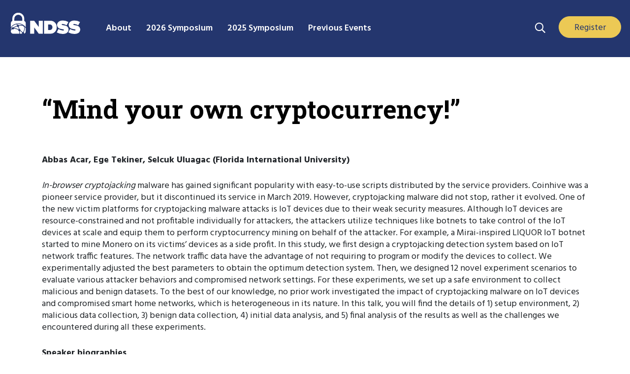

--- FILE ---
content_type: text/html; charset=UTF-8
request_url: https://www.ndss-symposium.org/ndss-paper/mind-your-own-cryptocurrency/
body_size: 14130
content:
<!doctype html>
<html lang="en-US">
  <head>
  <meta charset="utf-8">
  <meta http-equiv="x-ua-compatible" content="ie=edge">
  <meta name="viewport" content="width=device-width, initial-scale=1, shrink-to-fit=no">
  <link rel="stylesheet" href="https://use.fontawesome.com/releases/v5.7.1/css/all.css" integrity="sha384-fnmOCqbTlWIlj8LyTjo7mOUStjsKC4pOpQbqyi7RrhN7udi9RwhKkMHpvLbHG9Sr" crossorigin="anonymous">
<link rel="preconnect" href="https://fonts.googleapis.com">
<link rel="preconnect" href="https://fonts.gstatic.com" crossorigin>
<link href="https://fonts.googleapis.com/css2?family=Hind:wght@300;400;500;600;700&family=Roboto+Slab:wght@100..900&display=swap" rel="stylesheet">
  <meta name='robots' content='index, follow, max-image-preview:large, max-snippet:-1, max-video-preview:-1' />

	<!-- This site is optimized with the Yoast SEO plugin v26.7 - https://yoast.com/wordpress/plugins/seo/ -->
	<title>“Mind your own cryptocurrency!” - NDSS Symposium</title>
	<link rel="canonical" href="https://www.ndss-symposium.org/ndss-paper/mind-your-own-cryptocurrency/" />
	<meta property="og:locale" content="en_US" />
	<meta property="og:type" content="article" />
	<meta property="og:title" content="“Mind your own cryptocurrency!” - NDSS Symposium" />
	<meta property="og:url" content="https://www.ndss-symposium.org/ndss-paper/mind-your-own-cryptocurrency/" />
	<meta property="og:site_name" content="NDSS Symposium" />
	<meta property="article:publisher" content="https://www.facebook.com/NDSSSymposium/" />
	<meta property="article:modified_time" content="2022-03-30T08:06:40+00:00" />
	<meta property="og:image" content="https://www.ndss-symposium.org/wp-content/uploads/NDSS_Logo_RGB.jpg" />
	<meta property="og:image:width" content="815" />
	<meta property="og:image:height" content="345" />
	<meta property="og:image:type" content="image/jpeg" />
	<meta name="twitter:card" content="summary_large_image" />
	<meta name="twitter:site" content="@NDSSSymposium" />
	<script type="application/ld+json" class="yoast-schema-graph">{"@context":"https://schema.org","@graph":[{"@type":"WebPage","@id":"https://www.ndss-symposium.org/ndss-paper/mind-your-own-cryptocurrency/","url":"https://www.ndss-symposium.org/ndss-paper/mind-your-own-cryptocurrency/","name":"“Mind your own cryptocurrency!” - NDSS Symposium","isPartOf":{"@id":"https://www.ndss-symposium.org/#website"},"datePublished":"2022-03-29T19:30:31+00:00","dateModified":"2022-03-30T08:06:40+00:00","breadcrumb":{"@id":"https://www.ndss-symposium.org/ndss-paper/mind-your-own-cryptocurrency/#breadcrumb"},"inLanguage":"en-US","potentialAction":[{"@type":"ReadAction","target":["https://www.ndss-symposium.org/ndss-paper/mind-your-own-cryptocurrency/"]}]},{"@type":"BreadcrumbList","@id":"https://www.ndss-symposium.org/ndss-paper/mind-your-own-cryptocurrency/#breadcrumb","itemListElement":[{"@type":"ListItem","position":1,"name":"Home","item":"https://www.ndss-symposium.org/"},{"@type":"ListItem","position":2,"name":"NDSS Papers","item":"https://www.ndss-symposium.org/ndss-paper/"},{"@type":"ListItem","position":3,"name":"“Mind your own cryptocurrency!”"}]},{"@type":"WebSite","@id":"https://www.ndss-symposium.org/#website","url":"https://www.ndss-symposium.org/","name":"NDSS Symposium","description":"The Network and Distributed System Security (NDSS) Symposium","publisher":{"@id":"https://www.ndss-symposium.org/#organization"},"potentialAction":[{"@type":"SearchAction","target":{"@type":"EntryPoint","urlTemplate":"https://www.ndss-symposium.org/?s={search_term_string}"},"query-input":{"@type":"PropertyValueSpecification","valueRequired":true,"valueName":"search_term_string"}}],"inLanguage":"en-US"},{"@type":"Organization","@id":"https://www.ndss-symposium.org/#organization","name":"NDSS Symposium","url":"https://www.ndss-symposium.org/","logo":{"@type":"ImageObject","inLanguage":"en-US","@id":"https://www.ndss-symposium.org/#/schema/logo/image/","url":"https://www.ndss-symposium.org/wp-content/uploads/NDSS_Logo_RGB.jpg","contentUrl":"https://www.ndss-symposium.org/wp-content/uploads/NDSS_Logo_RGB.jpg","width":815,"height":345,"caption":"NDSS Symposium"},"image":{"@id":"https://www.ndss-symposium.org/#/schema/logo/image/"},"sameAs":["https://www.facebook.com/NDSSSymposium/","https://x.com/NDSSSymposium","https://www.linkedin.com/company/network-and-distributed-system-symposium-ndss-/","https://www.youtube.com/ndsssymposium"]}]}</script>
	<!-- / Yoast SEO plugin. -->


<link rel='dns-prefetch' href='//fonts.googleapis.com' />
<link rel="alternate" title="oEmbed (JSON)" type="application/json+oembed" href="https://www.ndss-symposium.org/wp-json/oembed/1.0/embed?url=https%3A%2F%2Fwww.ndss-symposium.org%2Fndss-paper%2Fmind-your-own-cryptocurrency%2F" />
<link rel="alternate" title="oEmbed (XML)" type="text/xml+oembed" href="https://www.ndss-symposium.org/wp-json/oembed/1.0/embed?url=https%3A%2F%2Fwww.ndss-symposium.org%2Fndss-paper%2Fmind-your-own-cryptocurrency%2F&#038;format=xml" />
<style id='wp-img-auto-sizes-contain-inline-css' type='text/css'>
img:is([sizes=auto i],[sizes^="auto," i]){contain-intrinsic-size:3000px 1500px}
/*# sourceURL=wp-img-auto-sizes-contain-inline-css */
</style>
<link rel='stylesheet' id='jquery.prettyphoto-css' href='https://www.ndss-symposium.org/wp-content/plugins/wp-video-lightbox/css/prettyPhoto.css?ver=6.9' type='text/css' media='all' />
<link rel='stylesheet' id='video-lightbox-css' href='https://www.ndss-symposium.org/wp-content/plugins/wp-video-lightbox/wp-video-lightbox.css?ver=6.9' type='text/css' media='all' />
<link rel='stylesheet' id='wp-block-library-css' href='https://www.ndss-symposium.org/wp-includes/css/dist/block-library/style.min.css?ver=6.9' type='text/css' media='all' />
<link rel='stylesheet' id='ivory-search-styles-css' href='https://www.ndss-symposium.org/wp-content/plugins/add-search-to-menu/public/css/ivory-search.min.css?ver=5.5.13' type='text/css' media='all' />
<link rel='stylesheet' id='sage/main.css-css' href='https://www.ndss-symposium.org/wp-content/themes/ndss2/dist/styles/main_e8b4062a.css' type='text/css' media='all' />
<link rel='stylesheet' id='google-fonts-css' href='https://fonts.googleapis.com/css?family=Yantramanav&#038;ver=6.9' type='text/css' media='all' />
<script type="text/javascript" src="https://www.ndss-symposium.org/wp-includes/js/jquery/jquery.min.js?ver=3.7.1" id="jquery-core-js"></script>
<script type="text/javascript" src="https://www.ndss-symposium.org/wp-includes/js/jquery/jquery-migrate.min.js?ver=3.4.1" id="jquery-migrate-js"></script>
<script type="text/javascript" src="https://www.ndss-symposium.org/wp-content/plugins/wp-video-lightbox/js/jquery.prettyPhoto.js?ver=3.1.6" id="jquery.prettyphoto-js"></script>
<script type="text/javascript" id="video-lightbox-js-extra">
/* <![CDATA[ */
var vlpp_vars = {"prettyPhoto_rel":"wp-video-lightbox","animation_speed":"fast","slideshow":"5000","autoplay_slideshow":"false","opacity":"0.8","show_title":"true","allow_resize":"true","allow_expand":"true","default_width":"640","default_height":"480","counter_separator_label":"/","theme":"pp_default","horizontal_padding":"20","hideflash":"false","wmode":"opaque","autoplay":"true","modal":"false","deeplinking":"false","overlay_gallery":"true","overlay_gallery_max":"30","keyboard_shortcuts":"true","ie6_fallback":"true"};
//# sourceURL=video-lightbox-js-extra
/* ]]> */
</script>
<script type="text/javascript" src="https://www.ndss-symposium.org/wp-content/plugins/wp-video-lightbox/js/video-lightbox.js?ver=3.1.6" id="video-lightbox-js"></script>
<link rel="https://api.w.org/" href="https://www.ndss-symposium.org/wp-json/" /><link rel="EditURI" type="application/rsd+xml" title="RSD" href="https://www.ndss-symposium.org/xmlrpc.php?rsd" />
<meta name="generator" content="WordPress 6.9" />
<link rel='shortlink' href='https://www.ndss-symposium.org/?p=8412' />
<script>
            WP_VIDEO_LIGHTBOX_VERSION="1.9.12";
            WP_VID_LIGHTBOX_URL="https://www.ndss-symposium.org/wp-content/plugins/wp-video-lightbox";
                        function wpvl_paramReplace(name, string, value) {
                // Find the param with regex
                // Grab the first character in the returned string (should be ? or &)
                // Replace our href string with our new value, passing on the name and delimeter

                var re = new RegExp("[\?&]" + name + "=([^&#]*)");
                var matches = re.exec(string);
                var newString;

                if (matches === null) {
                    // if there are no params, append the parameter
                    newString = string + '?' + name + '=' + value;
                } else {
                    var delimeter = matches[0].charAt(0);
                    newString = string.replace(re, delimeter + name + "=" + value);
                }
                return newString;
            }
            </script><script async src="https://www.googletagmanager.com/gtag/js?id=G-VM78LT63H3"></script> 
<script> 
    window.dataLayer = window.dataLayer || []; 
    function gtag(){dataLayer.push(arguments);} 
    gtag('js', new Date()); 
    gtag('config', 'G-VM78LT63H3');
</script>
    <script id="cookieyes" type="text/javascript" src="https://cdn-cookieyes.com/client_data/5fb6ea5c94ccb440b20c9bed/script.js"></script>
<style type="text/css">.recentcomments a{display:inline !important;padding:0 !important;margin:0 !important;}</style><style type="text/css">.blue-message {
    background-color: #3399ff;
    color: #ffffff;
    text-shadow: none;
    font-size: 16px;
    line-height: 24px;
    padding: 10px;
    padding-top: 10px;
    padding-right: 10px;
    padding-bottom: 10px;
    padding-left: 10px;
}.green-message {
    background-color: #8cc14c;
    color: #ffffff;
    text-shadow: none;
    font-size: 16px;
    line-height: 24px;
    padding: 10px;
    padding-top: 10px;
    padding-right: 10px;
    padding-bottom: 10px;
    padding-left: 10px;
}.orange-message {
    background-color: #faa732;
    color: #ffffff;
    text-shadow: none;
    font-size: 16px;
    line-height: 24px;
    padding: 10px;
    padding-top: 10px;
    padding-right: 10px;
    padding-bottom: 10px;
    padding-left: 10px;
}.red-message {
    background-color: #da4d31;
    color: #ffffff;
    text-shadow: none;
    font-size: 16px;
    line-height: 24px;
    padding: 10px;
    padding-top: 10px;
    padding-right: 10px;
    padding-bottom: 10px;
    padding-left: 10px;
}.grey-message {
    background-color: #53555c;
    color: #ffffff;
    text-shadow: none;
    font-size: 16px;
    line-height: 24px;
    padding: 10px;
    padding-top: 10px;
    padding-right: 10px;
    padding-bottom: 10px;
    padding-left: 10px;
}.left-block {
    background: radial-gradient(ellipse at center center, #ffffff 0%, #f2f2f2 100%);
    color: #8b8e97;
    padding: 10px;
    padding-top: 10px;
    padding-right: 10px;
    padding-bottom: 10px;
    padding-left: 10px;
    margin: 10px;
    margin-top: 10px;
    margin-right: 10px;
    margin-bottom: 10px;
    margin-left: 10px;
    float: left;
}.right-block {
    background: radial-gradient(ellipse at center center, #ffffff 0%, #f2f2f2 100%);
    color: #8b8e97;
    padding: 10px;
    padding-top: 10px;
    padding-right: 10px;
    padding-bottom: 10px;
    padding-left: 10px;
    margin: 10px;
    margin-top: 10px;
    margin-right: 10px;
    margin-bottom: 10px;
    margin-left: 10px;
    float: right;
}.blockquotes {
    background-color: none;
    border-left: 5px solid #f1f1f1;
    color: #8B8E97;
    font-size: 16px;
    font-style: italic;
    line-height: 22px;
    padding-left: 15px;
    padding: 10px;
    padding-top: 10px;
    padding-right: 10px;
    padding-bottom: 10px;
    width: 60%;
    float: left;
}</style><link rel="icon" href="https://www.ndss-symposium.org/wp-content/uploads/cropped-NDSS_512x512-32x32.png" sizes="32x32" />
<link rel="icon" href="https://www.ndss-symposium.org/wp-content/uploads/cropped-NDSS_512x512-192x192.png" sizes="192x192" />
<link rel="apple-touch-icon" href="https://www.ndss-symposium.org/wp-content/uploads/cropped-NDSS_512x512-180x180.png" />
<meta name="msapplication-TileImage" content="https://www.ndss-symposium.org/wp-content/uploads/cropped-NDSS_512x512-270x270.png" />
		<style type="text/css" id="wp-custom-css">
			.text-wrapper{
	max-width:1140px
}
.btn-primary,
.wp-block-button__link {
	color: #fff;
	background-color: #26386c;
	border-color: #26386c;
}
h3 {
	font-size: 1.3em;
	line-height: 1.3em;
	margin-bottom: 0;
}
h1, h2, h3, h4 {
	color: #26386c;
}
@media (min-width: 768px) {
  ul.column-list {
    list-style: none;
    column-count: 3;
    padding: 0;
  }
}	
@media (min-width: 992px) {
	ul.column-list {
    column-count: 4;
  }
}
.wp-block-button { 
    white-space: nowrap;
}

.footer-logo-30 {
	margin-top: 32px;
	margin-bottom: 32px;
}

.footer-logo-30 img {
	height: auto !important;
	width: 150px;
		
}

.footer-copy {
	margin-top: 0;
}

.social-box .wp-block-group__inner-container {
  margin: 10px auto 20px;
}
		</style>
					<style type="text/css">
					</style>
		</head>
  <body class="wp-singular ndss-paper-template-default single single-ndss-paper postid-8412 wp-theme-ndss2resources ndss2/resources mind-your-own-cryptocurrency app-data index-data singular-data single-data single-ndss-paper-data single-ndss-paper-mind-your-own-cryptocurrency-data">
        <header class="header-main">
    
    <div id="home-nav">
        <div class="sitelogo">
      <a href="https://www.ndss-symposium.org/" class="navbar-brand">
        <img id="ndss-logo" src="https://www.ndss-symposium.org/wp-content/themes/ndss2/resources/assets/images/NDSS-Logo-120x37.svg" width="120" height="37" alt="ndss logo">
      </a>
      </div>

      <!--
      <a id="home-link" href="https://www.ndss-symposium.org/" class="navbar-brand">NDSS</a>
      -->

<button class="menu-toggle dashicons-before dashicons-menu main-nav-dropdown" aria-expanded="false" aria-pressed="false" id="mobile-nav-primary"><span></span><span></span><span></span><span class="sr-only">Menu Navigation</span></button>
      <div class="main-nav">
          <div class="wrap">
      <ul id="menu-main-menu" class="navbar-nav"><li class="nav-item dropdown"><a href="https://www.ndss-symposium.org/about/" class="nav-link toggle"><span>About</span></a>
<ul  class="dropdown-menu" aria-labelledby="navbarDropdown">
	<li class="dropdown-item"><a href="https://www.ndss-symposium.org/ndss-test-of-time-award/" class="nav-link toggle"><span>Test of Time Award</span></a></li>
	<li class="dropdown-item"><a href="https://www.ndss-symposium.org/why-ndss/" class="nav-link toggle"><span>Why NDSS Symposium</span></a></li>
	<li class="dropdown-item"><a href="https://www.ndss-symposium.org/sponsorship/" class="nav-link toggle"><span>Sponsorship</span></a></li>
</ul>
</li>
<li class="nav-item dropdown"><a href="https://www.ndss-symposium.org/ndss2026/" class="nav-link toggle"><span>2026 Symposium</span></a>
<ul  class="dropdown-menu" aria-labelledby="navbarDropdown">
	<li class="dropdown-item"><a href="https://www.ndss-symposium.org/ndss2026/attend/" class="nav-link toggle"><span>Attend</span></a></li>
	<li class="dropdown-item"><a href="https://www.ndss-symposium.org/ndss2026/submissions/" class="nav-link toggle"><span>Submissions</span></a></li>
	<li class="dropdown-item"><a href="https://www.internetsociety.org/fellowships/ndss-symposium/" class="nav-link toggle"><span>Fellowship</span></a></li>
	<li class="dropdown-item"><a href="https://www.ndss-symposium.org/ndss2026/sponsorship/" class="nav-link toggle"><span>Sponsorship</span></a></li>
	<li class="dropdown-item"><a href="https://www.ndss-symposium.org/ndss2026/co-located-events/" class="nav-link toggle"><span>Co-located Events</span></a></li>
	<li class="dropdown-item"><a href="https://www.ndss-symposium.org/ndss2026/leadership/" class="nav-link toggle"><span>Leadership</span></a></li>
</ul>
</li>
<li class="nav-item dropdown"><a href="https://www.ndss-symposium.org/ndss2025/" class="nav-link toggle"><span>2025 Symposium</span></a>
<ul  class="dropdown-menu" aria-labelledby="navbarDropdown">
	<li class="dropdown-item"><a href="https://www.ndss-symposium.org/ndss2025/accepted-papers/" class="nav-link toggle"><span>Accepted Papers</span></a></li>
	<li class="dropdown-item"><a href="https://www.ndss-symposium.org/ndss2025/accepted-posters/" class="nav-link toggle"><span>Accepted Posters</span></a></li>
	<li class="dropdown-item"><a href="https://www.ndss-symposium.org/ndss2025/program/" class="nav-link toggle"><span>Program</span></a></li>
	<li class="dropdown-item"><a href="https://www.ndss-symposium.org/ndss2025/co-located-events/" class="nav-link toggle"><span>Co-located Events</span></a></li>
	<li class="dropdown-item"><a href="https://www.ndss-symposium.org/ndss2025/leadership/" class="nav-link toggle"><span>Leadership</span></a></li>
</ul>
</li>
<li class="nav-item dropdown"><a href="#" class="nav-link toggle"><span>Previous Events</span></a>
<ul  class="dropdown-menu" aria-labelledby="navbarDropdown">
	<li class="dropdown-item"><a href="https://www.ndss-symposium.org/previous-ndss-symposia/" class="nav-link toggle"><span>Previous NDSS Symposia</span></a></li>
	<li class="dropdown-item"><a href="https://www.ndss-symposium.org/previous-co-located-events/" class="nav-link toggle"><span>Previous Co-located Events</span></a></li>
</ul>
</li>
</ul>      </div>
      </div>



      

     <section class="search-box">
            <section class="widget block-2 widget_block">
<div class="wp-block-group top-nav-sr is-layout-flow wp-block-group-is-layout-flow"><div class="wp-block-group__inner-container">
<figure class="wp-block-image size-full search-toggle"><a href="#"><img loading="lazy" decoding="async" width="21" height="21" src="https://www.ndss-symposium.org/wp-content/uploads/search-bar-21px-21px.svg" alt="Search Icon" class="wp-image-9241"></a></figure>



<div class="wp-block-buttons is-layout-flex wp-block-buttons-is-layout-flex">
<div class="wp-block-button blue-button header-button"><a class="wp-block-button__link wp-element-button" href="https://www.ndss-symposium.org/ndss2026/attend/">Register</a></div>
</div>
</div></div>
</section><section class="widget block-3 widget_block">
<div class="wp-block-group search-dropdown is-layout-flow wp-block-group-is-layout-flow"><div class="wp-block-group__inner-container"><p><form data-min-no-for-search=1 data-result-box-max-height=400 data-form-id=9240 class="is-search-form is-disable-submit is-form-style is-form-style-3 is-form-id-9240 is-ajax-search" action="https://www.ndss-symposium.org/" method="get" role="search" ><label for="is-search-input-9240"><span class="is-screen-reader-text">Search for:</span><input  type="search" id="is-search-input-9240" name="s" value="" class="is-search-input" placeholder="Search" autocomplete=off /><span class="is-loader-image" style="display: none;background-image:url(https://www.ndss-symposium.org/wp-content/plugins/add-search-to-menu/public/images/spinner.gif);" ></span></label><button type="submit" class="is-search-submit"><span class="is-screen-reader-text">Search Button</span><span class="is-search-icon"><svg focusable="false" aria-label="Search" xmlns="http://www.w3.org/2000/svg" viewBox="0 0 24 24" width="24px"><path d="M15.5 14h-.79l-.28-.27C15.41 12.59 16 11.11 16 9.5 16 5.91 13.09 3 9.5 3S3 5.91 3 9.5 5.91 16 9.5 16c1.61 0 3.09-.59 4.23-1.57l.27.28v.79l5 4.99L20.49 19l-4.99-5zm-6 0C7.01 14 5 11.99 5 9.5S7.01 5 9.5 5 14 7.01 14 9.5 11.99 14 9.5 14z"></path></svg></span></button><input type="hidden" name="id" value="9240" /></form></p>
</div></div>
</section>    </section>


    </div>

</header>
    <div class="wrap container" role="document">
      <div class="content">
        <main class="main">
                 <div class="page-header purple-heading paper-single-heading">
<div class="wp-block-group__inner-container">
<h1 class="entry-title">“Mind your own cryptocurrency!”</h1>

</div>
</div>

<section class="new-wrapper paper-single">
<article class="post-8412 ndss-paper type-ndss-paper status-publish hentry category-laser category-ndss2022">
  <div class="entry-content">
  <div class="paper-data">
    <p><strong>
    <p>Abbas Acar, Ege Tekiner, Selcuk Uluagac (Florida International University)</p>
    </strong></p>
 
    <p><p><i>In-browser cryptojacking</i> malware has gained significant popularity with easy-to-use scripts distributed by the service providers. Coinhive was a pioneer service provider, but it discontinued its service in March 2019. However, cryptojacking malware did not stop, rather it evolved. One of the new victim platforms for cryptojacking malware attacks is IoT devices due to their weak security measures. Although IoT devices are resource-constrained and not profitable individually for attackers, the attackers utilize techniques like botnets to take control of the IoT devices at scale and equip them to perform cryptocurrency mining on behalf of the attacker. For example, a Mirai-inspired LIQUOR IoT botnet started to mine Monero on its victims’ devices as a side profit. In this study, we first design a cryptojacking detection system based on IoT network traffic features. The network traffic data have the advantage of not requiring to program or modify the devices to collect. We experimentally adjusted the best parameters to obtain the optimum detection system. Then, we designed 12 novel experiment scenarios to evaluate various attacker behaviors and compromised network settings. For these experiments, we set up a safe environment to collect malicious and benign datasets. To the best of our knowledge, no prior work investigated the impact of cryptojacking malware on IoT devices and compromised smart home networks, which is heterogeneous in its nature. In this talk, you will find the details of 1) setup environment, 2) malicious data collection, 3) benign data collection, 4) initial data analysis, and 5) final analysis of the results as well as the challenges we encountered during all these experiments.</p>
<p><b>Speaker biographies</b></p>
<p>Abbas Acar is currently working as a postdoctoral associate in the Cyber-Physical Systems Security Lab (CSL) at Florida International University, USA. He received his MSc and Ph.D. degrees in the Department of Electrical and Computer Engineering at Florida International University in 2019 and 2020, respectively. Before that, he received his B.S. degree in Electrical and Electronics Engineering from Middle East Technical University in 2015. His research interests include continuous authentication, IoT security/privacy, and homomorphic encryption. More information can be obtained from <a href="https://web.eng.fiu.edu/aacar/">https://web.eng.fiu.edu/aacar/</a>.</p>
<p>Ege Tekiner is currently working as a Blockchain Platform Architect at NT Connect Holdings, USA, and Blockchain R&D consultant at Paribu Crypto Exchange, Turkey. He received his MSc degree in the Department of Electrical and Computer Engineering at Florida International University in 2021. Before that, he received his B.S. degree in Computer Engineering from Ankara University in 2019. His research interests include Blockchain-based distributed governance platform security, Smart Contract security, and IoT security/privacy. More information can be obtained from <a href="https://www.egetekiner.com">https://www.egetekiner.com.</a></p>
<p>Selcuk Uluagac is currently an Eminent Scholar Chaired Associate Professor in the Department of Electrical and Computer Engineering at FIU, where he leads the Cyber-Physical Systems Security Lab, with an additional courtesy appointment in the Knight Foundation School of Computing and Information Science. Before FIU, he was a Senior Research Engineer at Georgia Tech and Symantec. He holds a PhD from Georgia Tech and MS from Carnegie Mellon University. He received US National Science Foundation (NSF) CAREER Award (2015), Air Force Office of Sponsored Research’s Summer Faculty Fellowship (2015), and University of Padova (Italy)’s Faculty Fellowship (2016), and Google’s ASPIRE Research award in security and privacy (2021). He is an expert in the areas of cybersecurity and privacy with an emphasis on their practical and applied aspects and teaches classes in these areas. He has hundreds of research papers/studies/publications. His research in cybersecurity and privacy has been funded by numerous government agencies and industry. He is very entrepreneurial and visionary with his research. Many of his research ideas have resulted in patents with one licensed to a company recently. He has served on the program committees of top-tier security conferences such as IEEE Security & Privacy, NDSS, Usenix Security, inter alia. He was the General Chair of ACM Conference on Security and Privacy in Wireless and Mobile Networks (ACM WiSec) in 2019. Currently, he serves on the editorial boards of IEEE Transactions on Mobile Computing, Elsevier Computer Networks Journal, and the IEEE Communications and Surveys and Tutorials (network security lead). </p>
</p>
  </div>

 <div class="paper-buttons">
    <script language='javascript'>
        console.log("Video:")
        console.log("Slide:")
        console.log("Paper:")
        </script>
 </div>



    
  </div>
  <footer>
    
  </footer>
  <section id="comments" class="comments">
  
  
  </section>
</article>
</section>

<section class="rel-paper-wrap wp-block-group full-width light-gray-bg fixed-in-1110 section-padding section-title-r">
<div class="wp-block-group__inner-container">

<h2>View More Papers</h2>
<div class="rel-wrap">

        <div class="rel-paper">
            <div class="rel-paper-in">
            <h3><a href="https://www.ndss-symposium.org/ndss-paper/auto-draft-189/">
            The Droid is in the Details: Environment-aware Evasion of...            </a></h3>


            <p>

            Brian Kondracki (Stony Brook University), Babak Amin Azad (Stony Brook University), Najmeh Miramirkhani (Stony Brook University), Nick Nikiforakis (Stony Brook University)

            </p>

           <a class="paper-link-abs" href="https://www.ndss-symposium.org/ndss-paper/auto-draft-189/"><span>Read More</span></a>
           </div>
        </div>


        <div class="rel-paper">
            <div class="rel-paper-in">
            <h3><a href="https://www.ndss-symposium.org/ndss-paper/auto-draft-224/">
            Binary Search in Secure Computation            </a></h3>


            <p>

            Marina Blanton (University at Buffalo (SUNY)), Chen Yuan (University at Buffalo (SUNY))

            </p>

           <a class="paper-link-abs" href="https://www.ndss-symposium.org/ndss-paper/auto-draft-224/"><span>Read More</span></a>
           </div>
        </div>


        <div class="rel-paper">
            <div class="rel-paper-in">
            <h3><a href="https://www.ndss-symposium.org/ndss-paper/auto-draft-208/">
            ScriptChecker: To Tame Third-party Script Execution With Task Capabilities            </a></h3>


            <p>

            Wu Luo (Peking University), Xuhua Ding (Singapore Management University), Pengfei Wu (School of Computing, National University of Singapore), Xiaolei Zhang (Peking University), Qingni Shen (Peking University), Zhonghai Wu (Peking University)

            </p>

           <a class="paper-link-abs" href="https://www.ndss-symposium.org/ndss-paper/auto-draft-208/"><span>Read More</span></a>
           </div>
        </div>


        <div class="rel-paper">
            <div class="rel-paper-in">
            <h3><a href="https://www.ndss-symposium.org/ndss-paper/auto-draft-192/">
            The Truth Shall Set Thee Free: Enabling Practical Forensic...            </a></h3>


            <p>

            Leonardo Babun (Florida International University), Amit Kumar Sikder (Florida International University), Abbas Acar (Florida International University), Selcuk Uluagac (Florida International University)

            </p>

           <a class="paper-link-abs" href="https://www.ndss-symposium.org/ndss-paper/auto-draft-192/"><span>Read More</span></a>
           </div>
        </div>
</div></div>
</section>
          </main>
              </div>
    </div>
        <footer class="content-info">
  <div class="container">
<div class="copy-col">
     </div>

    <div class="footer-menu-cols">
             <section class="footer-col-one">
                <section class="widget nav_menu-2 widget_nav_menu"><h3>About</h3><div class="menu-footer-menu-one-container"><ul id="menu-footer-menu-one" class="menu"><li id="menu-item-10552" class="menu-item menu-item-type-custom menu-item-object-custom menu-item-10552"><a href="/about/">About</a></li>
<li id="menu-item-11369" class="menu-item menu-item-type-post_type menu-item-object-page menu-item-11369"><a href="https://www.ndss-symposium.org/ndss-test-of-time-award/">Test of Time Award</a></li>
<li id="menu-item-10055" class="menu-item menu-item-type-post_type menu-item-object-page menu-item-10055"><a href="https://www.ndss-symposium.org/why-ndss/">Why NDSS Symposium</a></li>
<li id="menu-item-11886" class="menu-item menu-item-type-post_type menu-item-object-page menu-item-11886"><a href="https://www.ndss-symposium.org/sponsorship/">Sponsorship</a></li>
<li id="menu-item-16445" class="menu-item menu-item-type-post_type menu-item-object-page menu-item-16445"><a href="https://www.ndss-symposium.org/news/">News</a></li>
</ul></div></section>        </section>
                 <section class="footer-col-two">
                <section class="widget nav_menu-3 widget_nav_menu"><h3>NDSS Symposium 2023</h3><div class="menu-footer-menu-two-container"><ul id="menu-footer-menu-two" class="menu"><li id="menu-item-21362" class="menu-item menu-item-type-post_type menu-item-object-page menu-item-21362"><a href="https://www.ndss-symposium.org/ndss2026/">2026 Symposium</a></li>
<li id="menu-item-22825" class="menu-item menu-item-type-post_type menu-item-object-page menu-item-22825"><a href="https://www.ndss-symposium.org/ndss2026/attend/">Attend</a></li>
<li id="menu-item-21363" class="menu-item menu-item-type-post_type menu-item-object-page menu-item-21363"><a href="https://www.ndss-symposium.org/ndss2026/submissions/">Submissions</a></li>
<li id="menu-item-22514" class="menu-item menu-item-type-custom menu-item-object-custom menu-item-22514"><a href="https://www.ndss-symposium.org/ndss2026/co-located-events/">Co-located Events</a></li>
<li id="menu-item-21439" class="menu-item menu-item-type-post_type menu-item-object-page menu-item-21439"><a href="https://www.ndss-symposium.org/ndss2026/leadership/">Leadership</a></li>
</ul></div></section>        </section>
    
             <section class="footer-col-three">
                <section class="widget nav_menu-4 widget_nav_menu"><h3>NDSS Symposium 2022</h3><div class="menu-footer-menu-three-container"><ul id="menu-footer-menu-three" class="menu"><li id="menu-item-22123" class="menu-item menu-item-type-post_type menu-item-object-page menu-item-22123"><a href="https://www.ndss-symposium.org/ndss2025/">2025 Symposium</a></li>
<li id="menu-item-18093" class="menu-item menu-item-type-custom menu-item-object-custom menu-item-18093"><a href="https://www.ndss-symposium.org/ndss2025/accepted-papers/">Accepted Papers</a></li>
<li id="menu-item-22124" class="menu-item menu-item-type-post_type menu-item-object-page menu-item-22124"><a href="https://www.ndss-symposium.org/ndss2025/program/">Program</a></li>
<li id="menu-item-18094" class="menu-item menu-item-type-custom menu-item-object-custom menu-item-18094"><a href="https://www.ndss-symposium.org/ndss2025/co-located-events/">Co-located Events</a></li>
<li id="menu-item-18095" class="menu-item menu-item-type-custom menu-item-object-custom menu-item-18095"><a href="https://www.ndss-symposium.org/ndss2025/leadership/">Leadership</a></li>
</ul></div></section>        </section>
    
             <section class="footer-col-four">
                <section class="widget nav_menu-5 widget_nav_menu"><h3>Previous Events</h3><div class="menu-footer-menu-four-container"><ul id="menu-footer-menu-four" class="menu"><li id="menu-item-10553" class="no-link menu-item menu-item-type-custom menu-item-object-custom menu-item-10553"><a href="#">Previous Events</a></li>
<li id="menu-item-9429" class="menu-item menu-item-type-post_type menu-item-object-page menu-item-9429"><a href="https://www.ndss-symposium.org/previous-ndss-symposia/">Previous NDSS Symposia</a></li>
<li id="menu-item-21357" class="menu-item menu-item-type-post_type menu-item-object-page menu-item-21357"><a href="https://www.ndss-symposium.org/previous-co-located-events/">Previous Co-located Events</a></li>
</ul></div></section><section class="widget block-8 widget_block">
<div class="wp-block-group footer-logo-30 is-layout-flow wp-block-group-is-layout-flow advgb-dyn-a4e44173"><div class="wp-block-group__inner-container"></div></div>
</section>        </section>
    
         </div>


 <div class="footer-links">
              <section class="footer-sc-block">
                <section class="widget block-6 widget_block">
<div class="wp-block-group social-box is-layout-flow wp-block-group-is-layout-flow"><div class="wp-block-group__inner-container">
<figure class="wp-block-image size-large"><a href="https://www.facebook.com/NDSSSymposium/" target="_blank" rel=" noreferrer noopener"><img loading="lazy" decoding="async" width="12" height="25" src="https://www.ndss-symposium.org/wp-content/uploads/fb-12px-25px.svg" alt="Facebook" class="wp-image-9324"></a></figure>



<figure class="wp-block-image size-full"><a href="https://twitter.com/NDSSSymposium" target="_blank" rel=" noreferrer noopener"><img decoding="async" src="https://www.ndss-symposium.org/wp-content/uploads/logo-white.png" alt="X home" class="wp-image-22046"></a></figure>



<figure class="wp-block-image size-large"><a href="https://www.linkedin.com/company/network-and-distributed-system-symposium-ndss-/" target="_blank" rel=" noreferrer noopener"><img loading="lazy" decoding="async" width="25" height="24" src="https://www.ndss-symposium.org/wp-content/uploads/in-25px-24px.svg" alt="LinkedIn" class="wp-image-9327"></a></figure>



<figure class="wp-block-image size-large"><a href="https://www.youtube.com/ndsssymposium" target="_blank" rel=" noreferrer noopener"><img loading="lazy" decoding="async" width="38" height="26" src="https://www.ndss-symposium.org/wp-content/uploads/yt-38px-26px.svg" alt="Youtube" class="wp-image-9328"></a></figure>
</div></div>
</section><section class="widget block-4 widget_block">
<div class="wp-block-group footer is-layout-flow wp-block-group-is-layout-flow"><div class="wp-block-group__inner-container">
<p class="has-text-align-center"><a href="https://www.ndss-symposium.org/privacy-policy/">Privacy Policy</a> | <a href="https://www.ndss-symposium.org/terms-of-use/">Terms of Use</a> <span class="hide-on-mobile">|</span> <a href="https://www.ndss-symposium.org/ndss-code-of-conduct/">NDSS Code of Conduct</a> | <a href="/cdn-cgi/l/email-protection#86e8e2f5f5c6e3eaeff5f2f5a8eff5e9e5a8e9f4e1">Contact Us</a></p>



<div style="height:16px" aria-hidden="true" class="wp-block-spacer"></div>
</div></div>
</section><section class="widget block-15 widget_block">
<div style="height:20px" aria-hidden="true" class="wp-block-spacer"></div>
</section><section class="widget block-16 widget_block"><p style="font-size:16px; margin-bottom:20px">The Internet Society has been a proud host and organizer of the NDSS Symposium for over 30 years. <a href="https://www.internetsociety.org/about-internet-society/" target="_blank" style="cursor:pointer">Join us to keep the Internet and its systems secure and resilient</a>.</p></section>        </section>
    
 </div>


<div class="copyright-col">
    

    <div class="footer-copy">
        <a href="https://www.internetsociety.org"><img id="isoc-logo" src="https://www.ndss-symposium.org/wp-content/themes/ndss2/resources/dist/images/ISOC-logo-light_2.png" alt="isoc logo"></a>
        <small>Internet Society © 1992-2026</small>
    </div>
</div>
  </div>
</footer>




    <script data-cfasync="false" src="/cdn-cgi/scripts/5c5dd728/cloudflare-static/email-decode.min.js"></script><script type="speculationrules">
{"prefetch":[{"source":"document","where":{"and":[{"href_matches":"/*"},{"not":{"href_matches":["/wp-*.php","/wp-admin/*","/wp-content/uploads/*","/wp-content/*","/wp-content/plugins/*","/wp-content/themes/ndss2/resources/*","/*\\?(.+)"]}},{"not":{"selector_matches":"a[rel~=\"nofollow\"]"}},{"not":{"selector_matches":".no-prefetch, .no-prefetch a"}}]},"eagerness":"conservative"}]}
</script>
<style id='wp-block-image-inline-css' type='text/css'>
.wp-block-image>a,.wp-block-image>figure>a{display:inline-block}.wp-block-image img{box-sizing:border-box;height:auto;max-width:100%;vertical-align:bottom}@media not (prefers-reduced-motion){.wp-block-image img.hide{visibility:hidden}.wp-block-image img.show{animation:show-content-image .4s}}.wp-block-image[style*=border-radius] img,.wp-block-image[style*=border-radius]>a{border-radius:inherit}.wp-block-image.has-custom-border img{box-sizing:border-box}.wp-block-image.aligncenter{text-align:center}.wp-block-image.alignfull>a,.wp-block-image.alignwide>a{width:100%}.wp-block-image.alignfull img,.wp-block-image.alignwide img{height:auto;width:100%}.wp-block-image .aligncenter,.wp-block-image .alignleft,.wp-block-image .alignright,.wp-block-image.aligncenter,.wp-block-image.alignleft,.wp-block-image.alignright{display:table}.wp-block-image .aligncenter>figcaption,.wp-block-image .alignleft>figcaption,.wp-block-image .alignright>figcaption,.wp-block-image.aligncenter>figcaption,.wp-block-image.alignleft>figcaption,.wp-block-image.alignright>figcaption{caption-side:bottom;display:table-caption}.wp-block-image .alignleft{float:left;margin:.5em 1em .5em 0}.wp-block-image .alignright{float:right;margin:.5em 0 .5em 1em}.wp-block-image .aligncenter{margin-left:auto;margin-right:auto}.wp-block-image :where(figcaption){margin-bottom:1em;margin-top:.5em}.wp-block-image.is-style-circle-mask img{border-radius:9999px}@supports ((-webkit-mask-image:none) or (mask-image:none)) or (-webkit-mask-image:none){.wp-block-image.is-style-circle-mask img{border-radius:0;-webkit-mask-image:url('data:image/svg+xml;utf8,<svg viewBox="0 0 100 100" xmlns="http://www.w3.org/2000/svg"><circle cx="50" cy="50" r="50"/></svg>');mask-image:url('data:image/svg+xml;utf8,<svg viewBox="0 0 100 100" xmlns="http://www.w3.org/2000/svg"><circle cx="50" cy="50" r="50"/></svg>');mask-mode:alpha;-webkit-mask-position:center;mask-position:center;-webkit-mask-repeat:no-repeat;mask-repeat:no-repeat;-webkit-mask-size:contain;mask-size:contain}}:root :where(.wp-block-image.is-style-rounded img,.wp-block-image .is-style-rounded img){border-radius:9999px}.wp-block-image figure{margin:0}.wp-lightbox-container{display:flex;flex-direction:column;position:relative}.wp-lightbox-container img{cursor:zoom-in}.wp-lightbox-container img:hover+button{opacity:1}.wp-lightbox-container button{align-items:center;backdrop-filter:blur(16px) saturate(180%);background-color:#5a5a5a40;border:none;border-radius:4px;cursor:zoom-in;display:flex;height:20px;justify-content:center;opacity:0;padding:0;position:absolute;right:16px;text-align:center;top:16px;width:20px;z-index:100}@media not (prefers-reduced-motion){.wp-lightbox-container button{transition:opacity .2s ease}}.wp-lightbox-container button:focus-visible{outline:3px auto #5a5a5a40;outline:3px auto -webkit-focus-ring-color;outline-offset:3px}.wp-lightbox-container button:hover{cursor:pointer;opacity:1}.wp-lightbox-container button:focus{opacity:1}.wp-lightbox-container button:focus,.wp-lightbox-container button:hover,.wp-lightbox-container button:not(:hover):not(:active):not(.has-background){background-color:#5a5a5a40;border:none}.wp-lightbox-overlay{box-sizing:border-box;cursor:zoom-out;height:100vh;left:0;overflow:hidden;position:fixed;top:0;visibility:hidden;width:100%;z-index:100000}.wp-lightbox-overlay .close-button{align-items:center;cursor:pointer;display:flex;justify-content:center;min-height:40px;min-width:40px;padding:0;position:absolute;right:calc(env(safe-area-inset-right) + 16px);top:calc(env(safe-area-inset-top) + 16px);z-index:5000000}.wp-lightbox-overlay .close-button:focus,.wp-lightbox-overlay .close-button:hover,.wp-lightbox-overlay .close-button:not(:hover):not(:active):not(.has-background){background:none;border:none}.wp-lightbox-overlay .lightbox-image-container{height:var(--wp--lightbox-container-height);left:50%;overflow:hidden;position:absolute;top:50%;transform:translate(-50%,-50%);transform-origin:top left;width:var(--wp--lightbox-container-width);z-index:9999999999}.wp-lightbox-overlay .wp-block-image{align-items:center;box-sizing:border-box;display:flex;height:100%;justify-content:center;margin:0;position:relative;transform-origin:0 0;width:100%;z-index:3000000}.wp-lightbox-overlay .wp-block-image img{height:var(--wp--lightbox-image-height);min-height:var(--wp--lightbox-image-height);min-width:var(--wp--lightbox-image-width);width:var(--wp--lightbox-image-width)}.wp-lightbox-overlay .wp-block-image figcaption{display:none}.wp-lightbox-overlay button{background:none;border:none}.wp-lightbox-overlay .scrim{background-color:#fff;height:100%;opacity:.9;position:absolute;width:100%;z-index:2000000}.wp-lightbox-overlay.active{visibility:visible}@media not (prefers-reduced-motion){.wp-lightbox-overlay.active{animation:turn-on-visibility .25s both}.wp-lightbox-overlay.active img{animation:turn-on-visibility .35s both}.wp-lightbox-overlay.show-closing-animation:not(.active){animation:turn-off-visibility .35s both}.wp-lightbox-overlay.show-closing-animation:not(.active) img{animation:turn-off-visibility .25s both}.wp-lightbox-overlay.zoom.active{animation:none;opacity:1;visibility:visible}.wp-lightbox-overlay.zoom.active .lightbox-image-container{animation:lightbox-zoom-in .4s}.wp-lightbox-overlay.zoom.active .lightbox-image-container img{animation:none}.wp-lightbox-overlay.zoom.active .scrim{animation:turn-on-visibility .4s forwards}.wp-lightbox-overlay.zoom.show-closing-animation:not(.active){animation:none}.wp-lightbox-overlay.zoom.show-closing-animation:not(.active) .lightbox-image-container{animation:lightbox-zoom-out .4s}.wp-lightbox-overlay.zoom.show-closing-animation:not(.active) .lightbox-image-container img{animation:none}.wp-lightbox-overlay.zoom.show-closing-animation:not(.active) .scrim{animation:turn-off-visibility .4s forwards}}@keyframes show-content-image{0%{visibility:hidden}99%{visibility:hidden}to{visibility:visible}}@keyframes turn-on-visibility{0%{opacity:0}to{opacity:1}}@keyframes turn-off-visibility{0%{opacity:1;visibility:visible}99%{opacity:0;visibility:visible}to{opacity:0;visibility:hidden}}@keyframes lightbox-zoom-in{0%{transform:translate(calc((-100vw + var(--wp--lightbox-scrollbar-width))/2 + var(--wp--lightbox-initial-left-position)),calc(-50vh + var(--wp--lightbox-initial-top-position))) scale(var(--wp--lightbox-scale))}to{transform:translate(-50%,-50%) scale(1)}}@keyframes lightbox-zoom-out{0%{transform:translate(-50%,-50%) scale(1);visibility:visible}99%{visibility:visible}to{transform:translate(calc((-100vw + var(--wp--lightbox-scrollbar-width))/2 + var(--wp--lightbox-initial-left-position)),calc(-50vh + var(--wp--lightbox-initial-top-position))) scale(var(--wp--lightbox-scale));visibility:hidden}}
/*# sourceURL=https://www.ndss-symposium.org/wp-includes/blocks/image/style.min.css */
</style>
<style id='wp-block-button-inline-css' type='text/css'>
.wp-block-button__link{align-content:center;box-sizing:border-box;cursor:pointer;display:inline-block;height:100%;text-align:center;word-break:break-word}.wp-block-button__link.aligncenter{text-align:center}.wp-block-button__link.alignright{text-align:right}:where(.wp-block-button__link){border-radius:9999px;box-shadow:none;padding:calc(.667em + 2px) calc(1.333em + 2px);text-decoration:none}.wp-block-button[style*=text-decoration] .wp-block-button__link{text-decoration:inherit}.wp-block-buttons>.wp-block-button.has-custom-width{max-width:none}.wp-block-buttons>.wp-block-button.has-custom-width .wp-block-button__link{width:100%}.wp-block-buttons>.wp-block-button.has-custom-font-size .wp-block-button__link{font-size:inherit}.wp-block-buttons>.wp-block-button.wp-block-button__width-25{width:calc(25% - var(--wp--style--block-gap, .5em)*.75)}.wp-block-buttons>.wp-block-button.wp-block-button__width-50{width:calc(50% - var(--wp--style--block-gap, .5em)*.5)}.wp-block-buttons>.wp-block-button.wp-block-button__width-75{width:calc(75% - var(--wp--style--block-gap, .5em)*.25)}.wp-block-buttons>.wp-block-button.wp-block-button__width-100{flex-basis:100%;width:100%}.wp-block-buttons.is-vertical>.wp-block-button.wp-block-button__width-25{width:25%}.wp-block-buttons.is-vertical>.wp-block-button.wp-block-button__width-50{width:50%}.wp-block-buttons.is-vertical>.wp-block-button.wp-block-button__width-75{width:75%}.wp-block-button.is-style-squared,.wp-block-button__link.wp-block-button.is-style-squared{border-radius:0}.wp-block-button.no-border-radius,.wp-block-button__link.no-border-radius{border-radius:0!important}:root :where(.wp-block-button .wp-block-button__link.is-style-outline),:root :where(.wp-block-button.is-style-outline>.wp-block-button__link){border:2px solid;padding:.667em 1.333em}:root :where(.wp-block-button .wp-block-button__link.is-style-outline:not(.has-text-color)),:root :where(.wp-block-button.is-style-outline>.wp-block-button__link:not(.has-text-color)){color:currentColor}:root :where(.wp-block-button .wp-block-button__link.is-style-outline:not(.has-background)),:root :where(.wp-block-button.is-style-outline>.wp-block-button__link:not(.has-background)){background-color:initial;background-image:none}
/*# sourceURL=https://www.ndss-symposium.org/wp-includes/blocks/button/style.min.css */
</style>
<style id='wp-block-buttons-inline-css' type='text/css'>
.wp-block-buttons{box-sizing:border-box}.wp-block-buttons.is-vertical{flex-direction:column}.wp-block-buttons.is-vertical>.wp-block-button:last-child{margin-bottom:0}.wp-block-buttons>.wp-block-button{display:inline-block;margin:0}.wp-block-buttons.is-content-justification-left{justify-content:flex-start}.wp-block-buttons.is-content-justification-left.is-vertical{align-items:flex-start}.wp-block-buttons.is-content-justification-center{justify-content:center}.wp-block-buttons.is-content-justification-center.is-vertical{align-items:center}.wp-block-buttons.is-content-justification-right{justify-content:flex-end}.wp-block-buttons.is-content-justification-right.is-vertical{align-items:flex-end}.wp-block-buttons.is-content-justification-space-between{justify-content:space-between}.wp-block-buttons.aligncenter{text-align:center}.wp-block-buttons:not(.is-content-justification-space-between,.is-content-justification-right,.is-content-justification-left,.is-content-justification-center) .wp-block-button.aligncenter{margin-left:auto;margin-right:auto;width:100%}.wp-block-buttons[style*=text-decoration] .wp-block-button,.wp-block-buttons[style*=text-decoration] .wp-block-button__link{text-decoration:inherit}.wp-block-buttons.has-custom-font-size .wp-block-button__link{font-size:inherit}.wp-block-buttons .wp-block-button__link{width:100%}.wp-block-button.aligncenter{text-align:center}
/*# sourceURL=https://www.ndss-symposium.org/wp-includes/blocks/buttons/style.min.css */
</style>
<style id='wp-block-group-inline-css' type='text/css'>
.wp-block-group{box-sizing:border-box}:where(.wp-block-group.wp-block-group-is-layout-constrained){position:relative}
/*# sourceURL=https://www.ndss-symposium.org/wp-includes/blocks/group/style.min.css */
</style>
<link rel='stylesheet' id='ivory-ajax-search-styles-css' href='https://www.ndss-symposium.org/wp-content/plugins/add-search-to-menu/public/css/ivory-ajax-search.min.css?ver=5.5.13' type='text/css' media='all' />
<link rel='stylesheet' id='slick_style-css' href='https://www.ndss-symposium.org/wp-content/plugins/advanced-gutenberg/assets/css/slick.css?ver=6.9' type='text/css' media='all' />
<link rel='stylesheet' id='slick_theme-css' href='https://www.ndss-symposium.org/wp-content/plugins/art-custom-css/slick/slick-theme.css?ver=1.8' type='text/css' media='all' />
<link rel='stylesheet' id='art_style-css' href='https://www.ndss-symposium.org/wp-content/plugins/art-custom-css/css/style.css?ver=1.1' type='text/css' media='all' />
<style id='wp-block-paragraph-inline-css' type='text/css'>
.is-small-text{font-size:.875em}.is-regular-text{font-size:1em}.is-large-text{font-size:2.25em}.is-larger-text{font-size:3em}.has-drop-cap:not(:focus):first-letter{float:left;font-size:8.4em;font-style:normal;font-weight:100;line-height:.68;margin:.05em .1em 0 0;text-transform:uppercase}body.rtl .has-drop-cap:not(:focus):first-letter{float:none;margin-left:.1em}p.has-drop-cap.has-background{overflow:hidden}:root :where(p.has-background){padding:1.25em 2.375em}:where(p.has-text-color:not(.has-link-color)) a{color:inherit}p.has-text-align-left[style*="writing-mode:vertical-lr"],p.has-text-align-right[style*="writing-mode:vertical-rl"]{rotate:180deg}
/*# sourceURL=https://www.ndss-symposium.org/wp-includes/blocks/paragraph/style.min.css */
</style>
<style id='wp-block-spacer-inline-css' type='text/css'>
.wp-block-spacer{clear:both}
/*# sourceURL=https://www.ndss-symposium.org/wp-includes/blocks/spacer/style.min.css */
</style>
<style id='global-styles-inline-css' type='text/css'>
:root{--wp--preset--aspect-ratio--square: 1;--wp--preset--aspect-ratio--4-3: 4/3;--wp--preset--aspect-ratio--3-4: 3/4;--wp--preset--aspect-ratio--3-2: 3/2;--wp--preset--aspect-ratio--2-3: 2/3;--wp--preset--aspect-ratio--16-9: 16/9;--wp--preset--aspect-ratio--9-16: 9/16;--wp--preset--color--black: #000000;--wp--preset--color--cyan-bluish-gray: #abb8c3;--wp--preset--color--white: #ffffff;--wp--preset--color--pale-pink: #f78da7;--wp--preset--color--vivid-red: #cf2e2e;--wp--preset--color--luminous-vivid-orange: #ff6900;--wp--preset--color--luminous-vivid-amber: #fcb900;--wp--preset--color--light-green-cyan: #7bdcb5;--wp--preset--color--vivid-green-cyan: #00d084;--wp--preset--color--pale-cyan-blue: #8ed1fc;--wp--preset--color--vivid-cyan-blue: #0693e3;--wp--preset--color--vivid-purple: #9b51e0;--wp--preset--color--ground-blue: #3A82E4;--wp--preset--color--debth-blue: #24366E;--wp--preset--color--ground-green: #40B2A4;--wp--preset--color--purple: #511E84;--wp--preset--color--gray: #C0C0C0;--wp--preset--gradient--vivid-cyan-blue-to-vivid-purple: linear-gradient(135deg,rgb(6,147,227) 0%,rgb(155,81,224) 100%);--wp--preset--gradient--light-green-cyan-to-vivid-green-cyan: linear-gradient(135deg,rgb(122,220,180) 0%,rgb(0,208,130) 100%);--wp--preset--gradient--luminous-vivid-amber-to-luminous-vivid-orange: linear-gradient(135deg,rgb(252,185,0) 0%,rgb(255,105,0) 100%);--wp--preset--gradient--luminous-vivid-orange-to-vivid-red: linear-gradient(135deg,rgb(255,105,0) 0%,rgb(207,46,46) 100%);--wp--preset--gradient--very-light-gray-to-cyan-bluish-gray: linear-gradient(135deg,rgb(238,238,238) 0%,rgb(169,184,195) 100%);--wp--preset--gradient--cool-to-warm-spectrum: linear-gradient(135deg,rgb(74,234,220) 0%,rgb(151,120,209) 20%,rgb(207,42,186) 40%,rgb(238,44,130) 60%,rgb(251,105,98) 80%,rgb(254,248,76) 100%);--wp--preset--gradient--blush-light-purple: linear-gradient(135deg,rgb(255,206,236) 0%,rgb(152,150,240) 100%);--wp--preset--gradient--blush-bordeaux: linear-gradient(135deg,rgb(254,205,165) 0%,rgb(254,45,45) 50%,rgb(107,0,62) 100%);--wp--preset--gradient--luminous-dusk: linear-gradient(135deg,rgb(255,203,112) 0%,rgb(199,81,192) 50%,rgb(65,88,208) 100%);--wp--preset--gradient--pale-ocean: linear-gradient(135deg,rgb(255,245,203) 0%,rgb(182,227,212) 50%,rgb(51,167,181) 100%);--wp--preset--gradient--electric-grass: linear-gradient(135deg,rgb(202,248,128) 0%,rgb(113,206,126) 100%);--wp--preset--gradient--midnight: linear-gradient(135deg,rgb(2,3,129) 0%,rgb(40,116,252) 100%);--wp--preset--font-size--small: 13px;--wp--preset--font-size--medium: 20px;--wp--preset--font-size--large: 36px;--wp--preset--font-size--x-large: 42px;--wp--preset--spacing--20: 0.44rem;--wp--preset--spacing--30: 0.67rem;--wp--preset--spacing--40: 1rem;--wp--preset--spacing--50: 1.5rem;--wp--preset--spacing--60: 2.25rem;--wp--preset--spacing--70: 3.38rem;--wp--preset--spacing--80: 5.06rem;--wp--preset--shadow--natural: 6px 6px 9px rgba(0, 0, 0, 0.2);--wp--preset--shadow--deep: 12px 12px 50px rgba(0, 0, 0, 0.4);--wp--preset--shadow--sharp: 6px 6px 0px rgba(0, 0, 0, 0.2);--wp--preset--shadow--outlined: 6px 6px 0px -3px rgb(255, 255, 255), 6px 6px rgb(0, 0, 0);--wp--preset--shadow--crisp: 6px 6px 0px rgb(0, 0, 0);}:where(body) { margin: 0; }.wp-site-blocks > .alignleft { float: left; margin-right: 2em; }.wp-site-blocks > .alignright { float: right; margin-left: 2em; }.wp-site-blocks > .aligncenter { justify-content: center; margin-left: auto; margin-right: auto; }:where(.is-layout-flex){gap: 0.5em;}:where(.is-layout-grid){gap: 0.5em;}.is-layout-flow > .alignleft{float: left;margin-inline-start: 0;margin-inline-end: 2em;}.is-layout-flow > .alignright{float: right;margin-inline-start: 2em;margin-inline-end: 0;}.is-layout-flow > .aligncenter{margin-left: auto !important;margin-right: auto !important;}.is-layout-constrained > .alignleft{float: left;margin-inline-start: 0;margin-inline-end: 2em;}.is-layout-constrained > .alignright{float: right;margin-inline-start: 2em;margin-inline-end: 0;}.is-layout-constrained > .aligncenter{margin-left: auto !important;margin-right: auto !important;}.is-layout-constrained > :where(:not(.alignleft):not(.alignright):not(.alignfull)){margin-left: auto !important;margin-right: auto !important;}body .is-layout-flex{display: flex;}.is-layout-flex{flex-wrap: wrap;align-items: center;}.is-layout-flex > :is(*, div){margin: 0;}body .is-layout-grid{display: grid;}.is-layout-grid > :is(*, div){margin: 0;}body{padding-top: 0px;padding-right: 0px;padding-bottom: 0px;padding-left: 0px;}a:where(:not(.wp-element-button)){text-decoration: underline;}:root :where(.wp-element-button, .wp-block-button__link){background-color: #32373c;border-width: 0;color: #fff;font-family: inherit;font-size: inherit;font-style: inherit;font-weight: inherit;letter-spacing: inherit;line-height: inherit;padding-top: calc(0.667em + 2px);padding-right: calc(1.333em + 2px);padding-bottom: calc(0.667em + 2px);padding-left: calc(1.333em + 2px);text-decoration: none;text-transform: inherit;}.has-black-color{color: var(--wp--preset--color--black) !important;}.has-cyan-bluish-gray-color{color: var(--wp--preset--color--cyan-bluish-gray) !important;}.has-white-color{color: var(--wp--preset--color--white) !important;}.has-pale-pink-color{color: var(--wp--preset--color--pale-pink) !important;}.has-vivid-red-color{color: var(--wp--preset--color--vivid-red) !important;}.has-luminous-vivid-orange-color{color: var(--wp--preset--color--luminous-vivid-orange) !important;}.has-luminous-vivid-amber-color{color: var(--wp--preset--color--luminous-vivid-amber) !important;}.has-light-green-cyan-color{color: var(--wp--preset--color--light-green-cyan) !important;}.has-vivid-green-cyan-color{color: var(--wp--preset--color--vivid-green-cyan) !important;}.has-pale-cyan-blue-color{color: var(--wp--preset--color--pale-cyan-blue) !important;}.has-vivid-cyan-blue-color{color: var(--wp--preset--color--vivid-cyan-blue) !important;}.has-vivid-purple-color{color: var(--wp--preset--color--vivid-purple) !important;}.has-ground-blue-color{color: var(--wp--preset--color--ground-blue) !important;}.has-debth-blue-color{color: var(--wp--preset--color--debth-blue) !important;}.has-ground-green-color{color: var(--wp--preset--color--ground-green) !important;}.has-purple-color{color: var(--wp--preset--color--purple) !important;}.has-gray-color{color: var(--wp--preset--color--gray) !important;}.has-black-background-color{background-color: var(--wp--preset--color--black) !important;}.has-cyan-bluish-gray-background-color{background-color: var(--wp--preset--color--cyan-bluish-gray) !important;}.has-white-background-color{background-color: var(--wp--preset--color--white) !important;}.has-pale-pink-background-color{background-color: var(--wp--preset--color--pale-pink) !important;}.has-vivid-red-background-color{background-color: var(--wp--preset--color--vivid-red) !important;}.has-luminous-vivid-orange-background-color{background-color: var(--wp--preset--color--luminous-vivid-orange) !important;}.has-luminous-vivid-amber-background-color{background-color: var(--wp--preset--color--luminous-vivid-amber) !important;}.has-light-green-cyan-background-color{background-color: var(--wp--preset--color--light-green-cyan) !important;}.has-vivid-green-cyan-background-color{background-color: var(--wp--preset--color--vivid-green-cyan) !important;}.has-pale-cyan-blue-background-color{background-color: var(--wp--preset--color--pale-cyan-blue) !important;}.has-vivid-cyan-blue-background-color{background-color: var(--wp--preset--color--vivid-cyan-blue) !important;}.has-vivid-purple-background-color{background-color: var(--wp--preset--color--vivid-purple) !important;}.has-ground-blue-background-color{background-color: var(--wp--preset--color--ground-blue) !important;}.has-debth-blue-background-color{background-color: var(--wp--preset--color--debth-blue) !important;}.has-ground-green-background-color{background-color: var(--wp--preset--color--ground-green) !important;}.has-purple-background-color{background-color: var(--wp--preset--color--purple) !important;}.has-gray-background-color{background-color: var(--wp--preset--color--gray) !important;}.has-black-border-color{border-color: var(--wp--preset--color--black) !important;}.has-cyan-bluish-gray-border-color{border-color: var(--wp--preset--color--cyan-bluish-gray) !important;}.has-white-border-color{border-color: var(--wp--preset--color--white) !important;}.has-pale-pink-border-color{border-color: var(--wp--preset--color--pale-pink) !important;}.has-vivid-red-border-color{border-color: var(--wp--preset--color--vivid-red) !important;}.has-luminous-vivid-orange-border-color{border-color: var(--wp--preset--color--luminous-vivid-orange) !important;}.has-luminous-vivid-amber-border-color{border-color: var(--wp--preset--color--luminous-vivid-amber) !important;}.has-light-green-cyan-border-color{border-color: var(--wp--preset--color--light-green-cyan) !important;}.has-vivid-green-cyan-border-color{border-color: var(--wp--preset--color--vivid-green-cyan) !important;}.has-pale-cyan-blue-border-color{border-color: var(--wp--preset--color--pale-cyan-blue) !important;}.has-vivid-cyan-blue-border-color{border-color: var(--wp--preset--color--vivid-cyan-blue) !important;}.has-vivid-purple-border-color{border-color: var(--wp--preset--color--vivid-purple) !important;}.has-ground-blue-border-color{border-color: var(--wp--preset--color--ground-blue) !important;}.has-debth-blue-border-color{border-color: var(--wp--preset--color--debth-blue) !important;}.has-ground-green-border-color{border-color: var(--wp--preset--color--ground-green) !important;}.has-purple-border-color{border-color: var(--wp--preset--color--purple) !important;}.has-gray-border-color{border-color: var(--wp--preset--color--gray) !important;}.has-vivid-cyan-blue-to-vivid-purple-gradient-background{background: var(--wp--preset--gradient--vivid-cyan-blue-to-vivid-purple) !important;}.has-light-green-cyan-to-vivid-green-cyan-gradient-background{background: var(--wp--preset--gradient--light-green-cyan-to-vivid-green-cyan) !important;}.has-luminous-vivid-amber-to-luminous-vivid-orange-gradient-background{background: var(--wp--preset--gradient--luminous-vivid-amber-to-luminous-vivid-orange) !important;}.has-luminous-vivid-orange-to-vivid-red-gradient-background{background: var(--wp--preset--gradient--luminous-vivid-orange-to-vivid-red) !important;}.has-very-light-gray-to-cyan-bluish-gray-gradient-background{background: var(--wp--preset--gradient--very-light-gray-to-cyan-bluish-gray) !important;}.has-cool-to-warm-spectrum-gradient-background{background: var(--wp--preset--gradient--cool-to-warm-spectrum) !important;}.has-blush-light-purple-gradient-background{background: var(--wp--preset--gradient--blush-light-purple) !important;}.has-blush-bordeaux-gradient-background{background: var(--wp--preset--gradient--blush-bordeaux) !important;}.has-luminous-dusk-gradient-background{background: var(--wp--preset--gradient--luminous-dusk) !important;}.has-pale-ocean-gradient-background{background: var(--wp--preset--gradient--pale-ocean) !important;}.has-electric-grass-gradient-background{background: var(--wp--preset--gradient--electric-grass) !important;}.has-midnight-gradient-background{background: var(--wp--preset--gradient--midnight) !important;}.has-small-font-size{font-size: var(--wp--preset--font-size--small) !important;}.has-medium-font-size{font-size: var(--wp--preset--font-size--medium) !important;}.has-large-font-size{font-size: var(--wp--preset--font-size--large) !important;}.has-x-large-font-size{font-size: var(--wp--preset--font-size--x-large) !important;}
/*# sourceURL=global-styles-inline-css */
</style>
<script type="text/javascript" src="https://www.ndss-symposium.org/wp-content/themes/ndss2/dist/scripts/main_e8b4062a.js" id="sage/main.js-js"></script>
<script type="text/javascript" id="ivory-search-scripts-js-extra">
/* <![CDATA[ */
var IvorySearchVars = {"is_analytics_enabled":"1"};
//# sourceURL=ivory-search-scripts-js-extra
/* ]]> */
</script>
<script type="text/javascript" src="https://www.ndss-symposium.org/wp-content/plugins/add-search-to-menu/public/js/ivory-search.min.js?ver=5.5.13" id="ivory-search-scripts-js"></script>
<script type="text/javascript" id="ivory-ajax-search-scripts-js-extra">
/* <![CDATA[ */
var IvoryAjaxVars = {"ajaxurl":"https://www.ndss-symposium.org/wp-admin/admin-ajax.php","ajax_nonce":"657eac1e54"};
//# sourceURL=ivory-ajax-search-scripts-js-extra
/* ]]> */
</script>
<script type="text/javascript" src="https://www.ndss-symposium.org/wp-content/plugins/add-search-to-menu/public/js/ivory-ajax-search.min.js?ver=5.5.13" id="ivory-ajax-search-scripts-js"></script>
<script type="text/javascript" src="https://www.ndss-symposium.org/wp-content/plugins/advanced-gutenberg/assets/js/slick.min.js?ver=3.6.2" id="slick_js-js"></script>
<script type="text/javascript" src="https://www.ndss-symposium.org/wp-content/plugins/art-custom-css/js/custom.js?ver=1.1" id="custom_js-js"></script>

      </body>
</html>


--- FILE ---
content_type: text/css
request_url: https://www.ndss-symposium.org/wp-content/plugins/art-custom-css/css/general.css
body_size: -329
content:


.section-padding h3 {
    font-size: 25px !important;
    line-height: 35px;
    margin-bottom: 15px;
    font-weight: 700;
    color: #000000 !important;
}



a, a:visited {
    color: #1d69d3;
}



--- FILE ---
content_type: image/svg+xml
request_url: https://www.ndss-symposium.org/wp-content/uploads/yt-38px-26px.svg
body_size: -72
content:
<?xml version="1.0" encoding="UTF-8"?> <svg xmlns="http://www.w3.org/2000/svg" width="38.091" height="26.783" viewBox="0 0 38.091 26.783"><path id="Path_120" data-name="Path 120" d="M169.228,32.191A4.786,4.786,0,0,0,165.86,28.8c-2.971-.8-14.882-.8-14.882-.8s-11.911,0-14.882.8a4.786,4.786,0,0,0-3.368,3.389c-.8,2.99-.8,9.228-.8,9.228s0,6.238.8,9.228a4.715,4.715,0,0,0,3.368,3.335c2.971.8,14.882.8,14.882.8s11.911,0,14.882-.8a4.715,4.715,0,0,0,3.368-3.335c.8-2.99.8-9.228.8-9.228S170.024,35.18,169.228,32.191ZM147.083,47.082V35.755l9.956,5.664-9.956,5.663Z" transform="translate(-131.933 -28)" fill="#fff"></path></svg> 